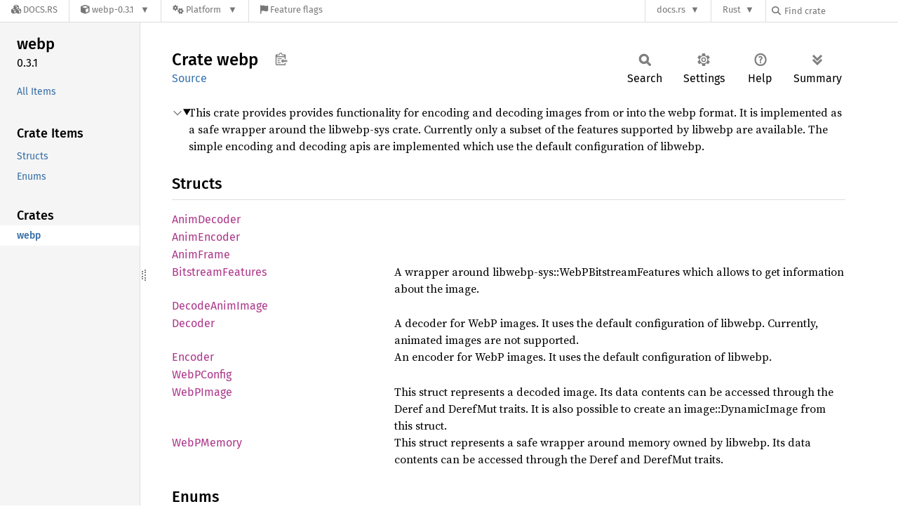

--- FILE ---
content_type: text/html; charset=utf-8
request_url: https://docs.rs/webp/latest/webp/
body_size: 5097
content:
<!DOCTYPE html><html lang="en"><head><meta charset="utf-8"><meta name="viewport" content="width=device-width, initial-scale=1.0"><meta name="generator" content="rustdoc"><meta name="description" content="This crate provides provides functionality for encoding and decoding images from or into the webp format. It is implemented as a safe wrapper around the libwebp-sys crate. Currently only a subset of the features supported by libwebp are available. The simple encoding and decoding apis are implemented which use the default configuration of libwebp."><title>webp - Rust</title><script>if(window.location.protocol!=="file:")document.head.insertAdjacentHTML("beforeend","SourceSerif4-Regular-6b053e98.ttf.woff2,FiraSans-Italic-81dc35de.woff2,FiraSans-Regular-0fe48ade.woff2,FiraSans-MediumItalic-ccf7e434.woff2,FiraSans-Medium-e1aa3f0a.woff2,SourceCodePro-Regular-8badfe75.ttf.woff2,SourceCodePro-Semibold-aa29a496.ttf.woff2".split(",").map(f=>`<link rel="preload" as="font" type="font/woff2"href="/-/rustdoc.static/${f}">`).join(""))</script><link rel="stylesheet" href="/-/rustdoc.static/normalize-9960930a.css"><link rel="stylesheet" href="/-/static/vendored.css?0-1-0-7bfb09c2-2026-01-03" media="all" /><link rel="stylesheet" href="/-/rustdoc.static/rustdoc-e56847b5.css"><meta name="rustdoc-vars" data-root-path="../" data-static-root-path="/-/rustdoc.static/" data-current-crate="webp" data-themes="" data-resource-suffix="-20250828-1.91.0-nightly-f2824da98" data-rustdoc-version="1.91.0-nightly (f2824da98 2025-08-28)" data-channel="nightly" data-search-js="search-03d23683.js" data-stringdex-js="stringdex-0e748618.js" data-settings-js="settings-c38705f0.js" ><script src="/-/rustdoc.static/storage-e2aeef58.js"></script><script defer src="../crates-20250828-1.91.0-nightly-f2824da98.js"></script><script defer src="/-/rustdoc.static/main-6dc2a7f3.js"></script><noscript><link rel="stylesheet" href="/-/rustdoc.static/noscript-263c88ec.css"></noscript><link rel="alternate icon" type="image/png" href="/-/rustdoc.static/favicon-32x32-eab170b8.png"><link rel="icon" type="image/svg+xml" href="/-/rustdoc.static/favicon-044be391.svg"><link rel="stylesheet" href="/-/static/rustdoc-2025-08-20.css?0-1-0-7bfb09c2-2026-01-03" media="all" /><link rel="stylesheet" href="/-/static/font-awesome.css?0-1-0-7bfb09c2-2026-01-03" media="all" />

<link rel="search" href="/-/static/opensearch.xml" type="application/opensearchdescription+xml" title="Docs.rs" />

<script type="text/javascript">(function() {
    function applyTheme(theme) {
        if (theme) {
            document.documentElement.dataset.docsRsTheme = theme;
        }
    }

    window.addEventListener("storage", ev => {
        if (ev.key === "rustdoc-theme") {
            applyTheme(ev.newValue);
        }
    });

    // see ./storage-change-detection.html for details
    window.addEventListener("message", ev => {
        if (ev.data && ev.data.storage && ev.data.storage.key === "rustdoc-theme") {
            applyTheme(ev.data.storage.value);
        }
    });

    applyTheme(window.localStorage.getItem("rustdoc-theme"));
})();</script></head><body class="rustdoc-page">
<div class="nav-container">
    <div class="container">
        <div class="pure-menu pure-menu-horizontal" role="navigation" aria-label="Main navigation">
            <form action="/releases/search"
                  method="GET"
                  id="nav-search-form"
                  class="landing-search-form-nav  ">

                
                <a href="/" class="pure-menu-heading pure-menu-link docsrs-logo" aria-label="Docs.rs">
                    <span title="Docs.rs"><span class="fa fa-solid fa-cubes " aria-hidden="true"></span></span>
                    <span class="title">Docs.rs</span>
                </a><ul class="pure-menu-list">
    <script id="crate-metadata" type="application/json">
        
        {
            "name": "webp",
            "version": "0.3.1"
        }
    </script><li class="pure-menu-item pure-menu-has-children">
            <a href="#" class="pure-menu-link crate-name" title="WebP conversion library.">
                <span class="fa fa-solid fa-cube " aria-hidden="true"></span>
                <span class="title">webp-0.3.1</span>
            </a><div class="pure-menu-children package-details-menu">
                
                <ul class="pure-menu-list menu-item-divided">
                    <li class="pure-menu-heading" id="crate-title">
                        webp 0.3.1
                        <span id="clipboard" class="svg-clipboard" title="Copy crate name and version information"></span>
                    </li><li class="pure-menu-item">
                        <a href="/webp/0.3.1/webp/" class="pure-menu-link description" id="permalink" title="Get a link to this specific version"><span class="fa fa-solid fa-link " aria-hidden="true"></span> Permalink
                        </a>
                    </li><li class="pure-menu-item">
                        <a href="/crate/webp/latest" class="pure-menu-link description" title="See webp in docs.rs">
                            <span class="fa fa-solid fa-cube " aria-hidden="true"></span> Docs.rs crate page
                        </a>
                    </li><li class="pure-menu-item">
                            <span class="pure-menu-link description"><span class="fa fa-solid fa-scale-unbalanced-flip " aria-hidden="true"></span>
                            <a href="https://spdx.org/licenses/MIT" class="pure-menu-sublink">MIT</a> OR <a href="https://spdx.org/licenses/Apache-2.0" class="pure-menu-sublink">Apache-2.0</a></span>
                        </li></ul>

                <div class="pure-g menu-item-divided">
                    <div class="pure-u-1-2 right-border">
                        <ul class="pure-menu-list">
                            <li class="pure-menu-heading">Links</li>

                            <li class="pure-menu-item">
                                    <a href="https://github.com/jaredforth/webp" class="pure-menu-link">
                                        <span class="fa fa-solid fa-house " aria-hidden="true"></span> Homepage
                                    </a>
                                </li><li class="pure-menu-item">
                                    <a href="https://github.com/jaredforth/webp.git" class="pure-menu-link">
                                        <span class="fa fa-solid fa-code-branch " aria-hidden="true"></span> Repository
                                    </a>
                                </li><li class="pure-menu-item">
                                <a href="https://crates.io/crates/webp" class="pure-menu-link" title="See webp in crates.io">
                                    <span class="fa fa-solid fa-cube " aria-hidden="true"></span> crates.io
                                </a>
                            </li>

                            
                            <li class="pure-menu-item">
                                <a href="/crate/webp/latest/source/" title="Browse source of webp-0.3.1" class="pure-menu-link">
                                    <span class="fa fa-solid fa-folder-open " aria-hidden="true"></span> Source
                                </a>
                            </li>
                        </ul>
                    </div><div class="pure-u-1-2">
                        <ul class="pure-menu-list" id="topbar-owners">
                            <li class="pure-menu-heading">Owners</li><li class="pure-menu-item">
                                    <a href="https://crates.io/users/jaredforth" class="pure-menu-link">
                                        <span class="fa fa-solid fa-user " aria-hidden="true"></span> jaredforth
                                    </a>
                                </li></ul>
                    </div>
                </div>

                <div class="pure-g menu-item-divided">
                    <div class="pure-u-1-2 right-border">
                        <ul class="pure-menu-list">
                            <li class="pure-menu-heading">Dependencies</li>

                            
                            <li class="pure-menu-item">
                                <div class="pure-menu pure-menu-scrollable sub-menu" tabindex="-1">
                                    <ul class="pure-menu-list">
                                        <li class="pure-menu-item"><a href="/image/^0.25.0/" class="pure-menu-link">
                image ^0.25.0
                
                    <i class="dependencies normal">normal</i>
                    
                        <i>optional</i>
                    
                
            </a>
        </li><li class="pure-menu-item"><a href="/libwebp-sys/^0.9.3/" class="pure-menu-link">
                libwebp-sys ^0.9.3
                
                    <i class="dependencies normal">normal</i>
                    
                
            </a>
        </li><li class="pure-menu-item"><a href="/image/^0.25/" class="pure-menu-link">
                image ^0.25
                
                    <i class="dependencies dev">dev</i>
                    
                
            </a>
        </li>
                                    </ul>
                                </div>
                            </li>
                        </ul>
                    </div>

                    <div class="pure-u-1-2">
                        <ul class="pure-menu-list">
                            <li class="pure-menu-heading">Versions</li>

                            <li class="pure-menu-item">
                                <div class="pure-menu pure-menu-scrollable sub-menu" id="releases-list" tabindex="-1" data-url="/crate/webp/latest/menus/releases/webp/">
                                    <span class="rotate"><span class="fa fa-solid fa-spinner " aria-hidden="true"></span></span>
                                </div>
                            </li>
                        </ul>
                    </div>
                </div>
                    
                    
                    <div class="pure-g">
                        <div class="pure-u-1">
                            <ul class="pure-menu-list">
                                <li>
                                    <a href="/crate/webp/latest" class="pure-menu-link">
                                        <b>34.78%</b>
                                        of the crate is documented
                                    </a>
                                </li>
                            </ul>
                        </div>
                    </div></div>
        </li><li class="pure-menu-item pure-menu-has-children">
                <a href="#" class="pure-menu-link" aria-label="Platform">
                    <span class="fa fa-solid fa-gears " aria-hidden="true"></span>
                    <span class="title">Platform</span>
                </a>

                
                <ul class="pure-menu-children" id="platforms" data-url="/crate/webp/latest/menus/platforms/webp/"><li class="pure-menu-item">
            <a href="/crate/webp/latest/target-redirect/i686-unknown-linux-gnu/webp/" class="pure-menu-link" data-fragment="retain" rel="nofollow">i686-unknown-linux-gnu</a>
        </li><li class="pure-menu-item">
            <a href="/crate/webp/latest/target-redirect/webp/" class="pure-menu-link" data-fragment="retain" rel="nofollow">x86_64-unknown-linux-gnu</a>
        </li></ul>
            </li><li class="pure-menu-item">
                <a href="/crate/webp/latest/features" title="Browse available feature flags of webp-0.3.1" class="pure-menu-link">
                    <span class="fa fa-solid fa-flag " aria-hidden="true"></span>
                    <span class="title">Feature flags</span>
                </a>
            </li>
        
    
</ul><div class="spacer"></div>
                
                

<ul class="pure-menu-list">
                    <li class="pure-menu-item pure-menu-has-children">
                        <a href="#" class="pure-menu-link" aria-label="docs.rs">docs.rs</a>
                        <ul class="pure-menu-children aligned-icons"><li class="pure-menu-item"><a class="pure-menu-link" href="/about"><span class="fa fa-solid fa-circle-info " aria-hidden="true"></span> About docs.rs</a></li><li class="pure-menu-item"><a class="pure-menu-link" href="/about/badges"><span class="fa fa-brands fa-fonticons " aria-hidden="true"></span> Badges</a></li><li class="pure-menu-item"><a class="pure-menu-link" href="/about/builds"><span class="fa fa-solid fa-gears " aria-hidden="true"></span> Builds</a></li><li class="pure-menu-item"><a class="pure-menu-link" href="/about/metadata"><span class="fa fa-solid fa-table " aria-hidden="true"></span> Metadata</a></li><li class="pure-menu-item"><a class="pure-menu-link" href="/about/redirections"><span class="fa fa-solid fa-road " aria-hidden="true"></span> Shorthand URLs</a></li><li class="pure-menu-item"><a class="pure-menu-link" href="/about/download"><span class="fa fa-solid fa-download " aria-hidden="true"></span> Download</a></li><li class="pure-menu-item"><a class="pure-menu-link" href="/about/rustdoc-json"><span class="fa fa-solid fa-file-code " aria-hidden="true"></span> Rustdoc JSON</a></li><li class="pure-menu-item"><a class="pure-menu-link" href="/releases/queue"><span class="fa fa-solid fa-gears " aria-hidden="true"></span> Build queue</a></li><li class="pure-menu-item"><a class="pure-menu-link" href="https://foundation.rust-lang.org/policies/privacy-policy/#docs.rs" target="_blank"><span class="fa fa-solid fa-shield-halved " aria-hidden="true"></span> Privacy policy</a></li>
                        </ul>
                    </li>
                </ul>
                <ul class="pure-menu-list"><li class="pure-menu-item pure-menu-has-children">
                        <a href="#" class="pure-menu-link" aria-label="Rust">Rust</a>
                        <ul class="pure-menu-children">
                            <li class="pure-menu-item"><a class="pure-menu-link" href="https://www.rust-lang.org/" target="_blank">Rust website</a></li>
                            <li class="pure-menu-item"><a class="pure-menu-link" href="https://doc.rust-lang.org/book/" target="_blank">The Book</a></li>

                            <li class="pure-menu-item"><a class="pure-menu-link" href="https://doc.rust-lang.org/std/" target="_blank">Standard Library API Reference</a></li>

                            <li class="pure-menu-item"><a class="pure-menu-link" href="https://doc.rust-lang.org/rust-by-example/" target="_blank">Rust by Example</a></li>

                            <li class="pure-menu-item"><a class="pure-menu-link" href="https://doc.rust-lang.org/cargo/guide/" target="_blank">The Cargo Guide</a></li>

                            <li class="pure-menu-item"><a class="pure-menu-link" href="https://doc.rust-lang.org/nightly/clippy" target="_blank">Clippy Documentation</a></li>
                        </ul>
                    </li>
                </ul>
                
                <div id="search-input-nav">
                    <label for="nav-search">
                        <span class="fa fa-solid fa-magnifying-glass " aria-hidden="true"></span>
                    </label>

                    
                    
                    <input id="nav-search" name="query" type="text" aria-label="Find crate by search query" tabindex="-1"
                        placeholder="Find crate"
                        >
                </div>
            </form>
        </div>
    </div>
</div><div class="rustdoc mod crate container-rustdoc" id="rustdoc_body_wrapper" tabindex="-1"><script async src="/-/static/menu.js?0-1-0-7bfb09c2-2026-01-03"></script>
<script async src="/-/static/index.js?0-1-0-7bfb09c2-2026-01-03"></script>

<iframe src="/-/storage-change-detection.html" width="0" height="0" style="display: none"></iframe><!--[if lte IE 11]><div class="warning">This old browser is unsupported and will most likely display funky things.</div><![endif]--><rustdoc-topbar><h2><a href="#">Crate webp</a></h2></rustdoc-topbar><nav class="sidebar"><div class="sidebar-crate"><h2><a href="../webp/index.html">webp</a><span class="version">0.3.1</span></h2></div><div class="sidebar-elems"><ul class="block"><li><a id="all-types" href="all.html">All Items</a></li></ul><section id="rustdoc-toc"><h3><a href="#structs">Crate Items</a></h3><ul class="block"><li><a href="#structs" title="Structs">Structs</a></li><li><a href="#enums" title="Enums">Enums</a></li></ul></section><div id="rustdoc-modnav"></div></div></nav><div class="sidebar-resizer" title="Drag to resize sidebar"></div><main><div class="width-limiter"><section id="main-content" class="content"><div class="main-heading"><h1>Crate <span>webp</span>&nbsp;<button id="copy-path" title="Copy item path to clipboard">Copy item path</button></h1><rustdoc-toolbar></rustdoc-toolbar><span class="sub-heading"><a class="src" href="../src/webp/lib.rs.html#1-213">Source</a> </span></div><details class="toggle top-doc" open><summary class="hideme"><span>Expand description</span></summary><div class="docblock"><p>This crate provides provides functionality for encoding and decoding images from or into the webp format.
It is implemented as a safe wrapper around the libwebp-sys crate.
Currently only a subset of the features supported by libwebp are available.
The simple encoding and decoding apis are implemented which use the default configuration of libwebp.</p>
</div></details><h2 id="structs" class="section-header">Structs<a href="#structs" class="anchor">§</a></h2><dl class="item-table"><dt><a class="struct" href="struct.AnimDecoder.html" title="struct webp::AnimDecoder">Anim<wbr>Decoder</a></dt><dt><a class="struct" href="struct.AnimEncoder.html" title="struct webp::AnimEncoder">Anim<wbr>Encoder</a></dt><dt><a class="struct" href="struct.AnimFrame.html" title="struct webp::AnimFrame">Anim<wbr>Frame</a></dt><dt><a class="struct" href="struct.BitstreamFeatures.html" title="struct webp::BitstreamFeatures">Bitstream<wbr>Features</a></dt><dd>A wrapper around libwebp-sys::WebPBitstreamFeatures which allows to get information about the image.</dd><dt><a class="struct" href="struct.DecodeAnimImage.html" title="struct webp::DecodeAnimImage">Decode<wbr>Anim<wbr>Image</a></dt><dt><a class="struct" href="struct.Decoder.html" title="struct webp::Decoder">Decoder</a></dt><dd>A decoder for WebP images. It uses the default configuration of libwebp.
Currently, animated images are not supported.</dd><dt><a class="struct" href="struct.Encoder.html" title="struct webp::Encoder">Encoder</a></dt><dd>An encoder for WebP images. It uses the default configuration of libwebp.</dd><dt><a class="struct" href="struct.WebPConfig.html" title="struct webp::WebPConfig">WebP<wbr>Config</a></dt><dt><a class="struct" href="struct.WebPImage.html" title="struct webp::WebPImage">WebP<wbr>Image</a></dt><dd>This struct represents a decoded image.
Its data contents can be accessed through the Deref and DerefMut traits.
It is also possible to create an image::DynamicImage from this struct.</dd><dt><a class="struct" href="struct.WebPMemory.html" title="struct webp::WebPMemory">WebP<wbr>Memory</a></dt><dd>This struct represents a safe wrapper around memory owned by libwebp.
Its data contents can be accessed through the Deref and DerefMut traits.</dd></dl><h2 id="enums" class="section-header">Enums<a href="#enums" class="anchor">§</a></h2><dl class="item-table"><dt><a class="enum" href="enum.AnimEncodeError.html" title="enum webp::AnimEncodeError">Anim<wbr>Encode<wbr>Error</a></dt><dt><a class="enum" href="enum.BitstreamFormat.html" title="enum webp::BitstreamFormat">Bitstream<wbr>Format</a></dt><dd>The format of the image bitstream which is either lossy, lossless or something else.</dd><dt><a class="enum" href="enum.PixelLayout.html" title="enum webp::PixelLayout">Pixel<wbr>Layout</a></dt><dd>Describes the pixel layout (the order of the color channels) of an image.</dd><dt><a class="enum" href="enum.WebPEncodingError.html" title="enum webp::WebPEncodingError">WebP<wbr>Encoding<wbr>Error</a></dt></dl></section></div></main></div></body></html>

--- FILE ---
content_type: text/javascript
request_url: https://docs.rs/webp/latest/crates-20250828-1.91.0-nightly-f2824da98.js
body_size: -309
content:
window.ALL_CRATES = ["webp"];
//{"start":21,"fragment_lengths":[6]}